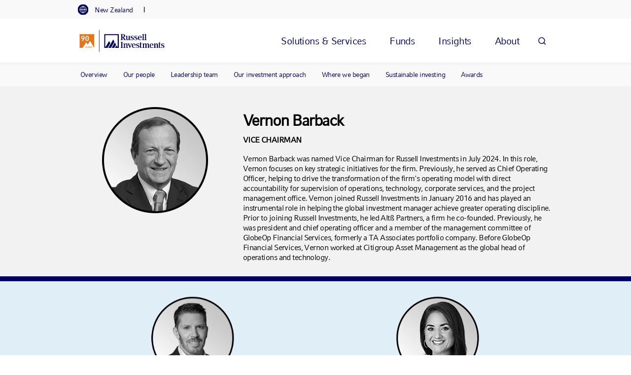

--- FILE ---
content_type: text/html; charset=utf-8
request_url: https://russellinvestments.com/nz/about-us/leadership-team/vernon-barback
body_size: 12472
content:
<!DOCTYPE html>

<html lang="en-NZ" data-dateformatpattern="dd/MM/yyyy">
<head>
    <meta charset="utf-8" />
    <meta name="viewport" content="width=device-width, initial-scale=1.0" />

<!-- be_ixf, sdk, gho-->
<meta name="be:sdk" content="dotnet_sdk_1.4.18" />
<meta name="be:timer" content="47ms" />
<meta name="be:orig_url" content="https://russellinvestments.com/nz/about-us/leadership-team/vernon-barback" />
<meta name="be:capsule_url" content="https://ixfd-api.bc0a.com/api/ixf/1.0.0/get_capsule/f00000000258607/778883422" />
<meta name="be:norm_url" content="https://russellinvestments.com/nz/about-us/leadership-team/vernon-barback" />
<meta name="be:api_dt" content="py_2025; pm_10; pd_29; ph_13; pmh_28; p_epoch:1761769735410" />
<meta name="be:mod_dt" content="py_2025; pm_10; pd_29; ph_13; pmh_28; p_epoch:1761769735410" />
<meta name="be:messages" content="0" />
<style>
.be-ix-link-block{clear:both;}
.be-ix-link-block .be-related-link-container{display:block;text-align: left;padding: 0 0 20px 20px;}
.be-ix-link-block .be-related-link-container .be-label{display: inline-block;color: #fff;font-family: CompatilFactLTW01-Bold,Arial,sans-serif;font-size: 14px;font-size: .9rem;font-weight: 400;padding-right:30px;}
.be-ix-link-block .be-related-link-container .be-list{list-style:none;margin:0;padding:0}
.be-ix-link-block .be-related-link-container .be-list .be-list-item{margin:0;padding:0}
.be-ix-link-block .be-related-link-container .be-list .be-list-item a{font-size: .8rem;line-height: 1.7;color: #418ec8;text-decoration: none;}
.be-ix-link-block .be-related-link-container .be-list .be-list-item a:hover{text-decoration: underline;}
.be-ix-link-block .be-related-link-container .be-list{display:inline-block;width:auto}
.be-ix-link-block .be-related-link-container .be-list .be-list-item{display:inline-block;margin-right:20px}
.be-ix-link-block .be-related-link-container .be-list .be-list-item:last-child{margin-right:0}
@media (max-width: 767px) {
.be-ix-link-block .be-related-link-container{text-align:left;padding: 0 0 20px 10px;}
.be-ix-link-block .be-related-link-container .be-label {width: 100%;padding-bottom: 10px;}
.be-ix-link-block .be-related-link-container .be-list {display: block;width: 100%;}
.be-ix-link-block .be-related-link-container .be-list .be-list-item {display: block;margin-right: 0;}
}
</style>


<script data-cfasync="false" id="marvel" data-customerid="f00000000258607" src="https://marvel-b2-cdn.bc0a.com/marvel.js"></script>

    <title>Vernon Barback | Russell Investments</title>
    <meta http-equiv="X-UA-Compatible" content="IE=edge" />
    

    

<!-- GTM Data Layer -->
<script>
        dataLayer = [{
            'user': {
        'isLoggedIn': 'false'
            },
                         'primaryAudience': 'financial professional, individual, institutional',
                         'contentCategory': 'about',
                         'contentFormat': 'article',
                         'topic': 'about corporate',
            'itemID':'f9d30767-019a-4a7b-b6dc-356fc95fef05',
             'country': 'NZ',

            'audienceType': 'all-audiences',
            'audienceId': ''
        }];
</script>

    <!-- Google Tag Manager -->
    <script>
        (function (w, d, s, l, i) {
            w[l] = w[l] || []; w[l].push({
                'gtm.start':
                    new Date().getTime(), event: 'gtm.js'
            }); var f = d.getElementsByTagName(s)[0],
                j = d.createElement(s), dl = l != 'dataLayer' ? '&l=' + l : ''; j.async = true; j.src =
                    '//www.googletagmanager.com/gtm.js?id=' + i + dl; f.parentNode.insertBefore(j, f);
        })(window, document, 'script', 'dataLayer', 'GTM-MSKC6G');
    </script>
    <!-- End Google Tag Manager -->
    <meta name="description" content="Vernon Barback was named Vice Chairman for Russell Investments in July 2024. In this role Vernon focuses on key strategic initiatives for the firm.">
    <meta name="keywords" content="">
    
    <link href="https://russellinvestments.com/nz/about-us/leadership-team/vernon-barback" rel="canonical"></link>
    
    <script type="text/javascript" src="https://fast.fonts.net/jsapi/b0549848-32a3-4c8e-a13e-810394960364.js"></script>
    <link rel="stylesheet" type="text/css" href="/CSS/russell-investments.min.css?v=6.5.51" />
    <link rel="shortcut icon" type="image/png" href="/Images/Global/Brand/favicon.ico" />
    <link rel="apple-touch-icon" sizes="57x57" href="/Images/Global/Brand/DeviceFavicons/apple-touch-icon-57x57.png">
    <link rel="apple-touch-icon" sizes="60x60" href="/Images/Global/Brand/DeviceFavicons/apple-touch-icon-60x60.png">
    <link rel="apple-touch-icon" sizes="72x72" href="/Images/Global/Brand/DeviceFavicons/apple-touch-icon-72x72.png">
    <link rel="apple-touch-icon" sizes="76x76" href="/Images/Global/Brand/DeviceFavicons/apple-touch-icon-76x76.png">
    <link rel="apple-touch-icon" sizes="114x114" href="/Images/Global/Brand/DeviceFavicons/apple-touch-icon-114x114.png">
    <link rel="apple-touch-icon" sizes="120x120" href="/Images/Global/Brand/DeviceFavicons/apple-touch-icon-120x120.png">
    <link rel="apple-touch-icon" sizes="144x144" href="/Images/Global/Brand/DeviceFavicons/apple-touch-icon-144x144.png">
    <link rel="apple-touch-icon" sizes="152x152" href="/Images/Global/Brand/DeviceFavicons/apple-touch-icon-152x152.png">
    <link rel="apple-touch-icon" sizes="180x180" href="/Images/Global/Brand/DeviceFavicons/apple-touch-icon-180x180.png">
    <link rel="icon" type="image/png" href="/Images/Global/Brand/DeviceFavicons/favicon-32x32.png" sizes="32x32">
    <link rel="icon" type="image/png" href="/Images/Global/Brand/DeviceFavicons/android-chrome-192x192.png" sizes="192x192">
    <link rel="icon" type="image/png" href="/Images/Global/Brand/DeviceFavicons/favicon-16x16.png" sizes="16x16">
    <link rel="manifest" href="/Images/Global/Brand/DeviceFavicons/manifest.json">
    <link rel="mask-icon" href="/Images/Global/Brand/DeviceFavicons/safari-pinned-tab.svg" color="#66aadd">
    <meta name="msapplication-TileColor" content="#000000">
    <meta name="msapplication-TileImage" content="/Images/Global/Brand/DeviceFavicons/mstile-144x144.png">
    <!--[if IE 9 ]>
        <link rel="stylesheet" type="text/css" href="/CSS/browser-specific/IE9.min.css"/>
    <![endif]-->
    <!--[if lte IE 8 ]>
        <link rel="stylesheet" type="text/css" href="/CSS/browser-specific/IE8.min.css"/>
        <script src="/Scripts/browser-specific/es5-shim.min.js"></script>
        <script src="/Scripts/browser-specific/html5shiv.min.js"></script>
    <![endif]-->
    
    
<!-- Regional code -->
<link rel="stylesheet" type="text/css" href="/-/media/Files/Global/CSS/AEMStyles" />


    
    <style type="text/css">
        .ng-cloak {
            display: none !important;
        }
    </style>
    
<meta name="VIcurrentDateTime" content="639045673621577800" />
<meta name="VirtualFolder" content="/" />
<script type="text/javascript" src="/layouts/system/VisitorIdentification.js"></script>

</head>
<body style='padding-top:0 !important;'>
    <!-- BEGIN NOINDEX if>
    <!-- Google Tag Manager (noscript) -->
    <noscript><iframe title="google tag manager" aria-hidden="true" src="//www.googletagmanager.com/ns.html?id=GTM-MSKC6G" height="0" width="0" style="display:none;visibility:hidden"></iframe></noscript>
    <!-- End Google Tag Manager (noscript) -->
    

    <style>
    #Navigation2021Root {
        background-color: #222;
    }
    @media (max-width: 767px) {
        #Navigation2021Root {
            height: 92px;
        }
    }
    @media (min-width: 768px) {
        #Navigation2021Root {
            height: 85px;
        }
    }
</style>
<header id="Navigation2021Root"
        data-cache-key="07e88029-48b3-4bf6-980a-39aed5b124e6|en-NZ||"
        data-welcome-message=""
        data-homepage-url="/nz"
        data-current-region="New Zealand"
        data-change-location-text="&lt;strong&gt;Change your location&lt;/strong&gt;:"
        data-change-audience-text="&lt;strong&gt;Change your audience type&lt;/strong&gt; if you would like to leave the site for [audience]:"
        data-language-versions=""
        data-context-language="en-NZ"
        data-coveo-view-models="{&quot;id&quot;:&quot;_B8F0CE8D-BF2F-4443-916D-55D0026BB33F&quot;,&quot;properties&quot;:{&quot;sc-filter-scope-node&quot;:&quot;{\&quot;advanced\&quot; : {\&quot;type\&quot; : \&quot;and\&quot; , \&quot;left\&quot; : {\&quot;type\&quot; : \&quot;or\&quot; , \&quot;left\&quot; : {\&quot;type\&quot; : \&quot;and\&quot; , \&quot;left\&quot; : {\&quot;type\&quot; : \&quot;and\&quot; , \&quot;left\&quot; : {\&quot;type\&quot; : \&quot;field\&quot; , \&quot;fieldName\&quot; : \&quot;_path\&quot; , \&quot;operator\&quot; : {\&quot;name\&quot; : \&quot;=\&quot; , \&quot;value\&quot; : 0},\&quot;fieldValueType\&quot; : {\&quot;name\&quot; : \&quot;string\&quot; , \&quot;value\&quot; : 3},\&quot;fieldValues\&quot; : [\&quot;9C7B562F5A994992B6019A401CB0C645\&quot;]},\&quot;right\&quot; : {\&quot;type\&quot; : \&quot;field\&quot; , \&quot;fieldName\&quot; : \&quot;_id\&quot; , \&quot;operator\&quot; : {\&quot;name\&quot; : \&quot;\\u003c\\u003e\&quot; , \&quot;value\&quot; : 2},\&quot;fieldValueType\&quot; : {\&quot;name\&quot; : \&quot;string\&quot; , \&quot;value\&quot; : 3},\&quot;fieldValues\&quot; : [\&quot;9C7B562F5A994992B6019A401CB0C645\&quot;]}},\&quot;right\&quot; : {\&quot;type\&quot; : \&quot;field\&quot; , \&quot;fieldName\&quot; : \&quot;Exclude from Search\&quot; , \&quot;operator\&quot; : {\&quot;name\&quot; : \&quot;\\u003c\\u003e\&quot; , \&quot;value\&quot; : 2},\&quot;fieldValueType\&quot; : {\&quot;name\&quot; : \&quot;number\&quot; , \&quot;value\&quot; : 2},\&quot;fieldValues\&quot; : [1]}},\&quot;right\&quot; : {\&quot;type\&quot; : \&quot;and\&quot; , \&quot;left\&quot; : {\&quot;type\&quot; : \&quot;field\&quot; , \&quot;fieldName\&quot; : \&quot;_path\&quot; , \&quot;operator\&quot; : {\&quot;name\&quot; : \&quot;=\&quot; , \&quot;value\&quot; : 0},\&quot;fieldValueType\&quot; : {\&quot;name\&quot; : \&quot;string\&quot; , \&quot;value\&quot; : 3},\&quot;fieldValues\&quot; : [\&quot;044B413CA68C457E94A493B20FBE6796\&quot;]},\&quot;right\&quot; : {\&quot;type\&quot; : \&quot;field\&quot; , \&quot;fieldName\&quot; : \&quot;_id\&quot; , \&quot;operator\&quot; : {\&quot;name\&quot; : \&quot;\\u003c\\u003e\&quot; , \&quot;value\&quot; : 2},\&quot;fieldValueType\&quot; : {\&quot;name\&quot; : \&quot;string\&quot; , \&quot;value\&quot; : 3},\&quot;fieldValues\&quot; : [\&quot;044B413CA68C457E94A493B20FBE6796\&quot;]}}},\&quot;right\&quot; : {\&quot;type\&quot; : \&quot;not\&quot; , \&quot;operand\&quot; : {\&quot;type\&quot; : \&quot;field\&quot; , \&quot;fieldName\&quot; : \&quot;_template\&quot; , \&quot;operator\&quot; : {\&quot;name\&quot; : \&quot;==\&quot; , \&quot;value\&quot; : 1},\&quot;fieldValueType\&quot; : {\&quot;name\&quot; : \&quot;string\&quot; , \&quot;value\&quot; : 3},\&quot;fieldValues\&quot; : [\&quot;ADB6CA4F03EF4F47B9AC9CE2BA53FF97\&quot; , \&quot;FE5DD82648C6436DB87A7C4210C7413B\&quot;]}}}}&quot;},&quot;searchPageUri&quot;:null,&quot;searchHub&quot;:null,&quot;subModelProperties&quot;:null,&quot;name&quot;:&quot;Query Filter&quot;}|{&quot;id&quot;:&quot;_185F67BF-1D73-4AEE-9564-FDE5B0EB24D9&quot;,&quot;properties&quot;:{&quot;enable-omnibox&quot;:&quot;true&quot;,&quot;prebind-maximum-age&quot;:&quot;currentMaximumAge&quot;,&quot;placeholder&quot;:&quot;Search&quot;,&quot;clear-filters-on-new-query&quot;:&quot;false&quot;},&quot;searchPageUri&quot;:&quot;/nz/search&quot;,&quot;searchHub&quot;:&quot;Search&quot;,&quot;subModelProperties&quot;:{&quot;prebind-maximum-age&quot;:&quot;currentMaximumAge&quot;},&quot;name&quot;:&quot;Coveo Searchbox&quot;}|{&quot;id&quot;:&quot;_57B2C90B-3BE4-441D-BA43-BB398F32AA98&quot;,&quot;properties&quot;:{&quot;search-interface-id&quot;:&quot;coveo570fa0bc&quot;},&quot;searchPageUri&quot;:null,&quot;searchHub&quot;:null,&quot;subModelProperties&quot;:null,&quot;name&quot;:&quot;External Components Section&quot;}"
        data-language-cookie-name=""
        data-header-style="AemStyle"
>
</header>
    
    

    <!-- END NOINDEX -->
    <main>
        <!-- BEGIN NOINDEX-->
        
    <nav id="SecondaryNavigation" aria-label="Secondary">
        <div class="layout-container">
            <ul id="SecondaryNavItems" style="padding-left: 5px; padding-right: 5px;">
                        <li class="landingPage">
                                    <a href="/nz/about-us">
Overview
                                    </a>

                        </li>
                        <li>
                                    <a href="/nz/about-us/our-people">
Our people
                                    </a>

                        </li>
                        <li>
                                    <a href="/nz/about-us/leadership-team">
Leadership team
                                    </a>

                        </li>
                        <li>
                                    <a href="/nz/about-us/our-investment-approach">
Our investment approach
                                    </a>

                        </li>
                        <li>
                                    <a href="/nz/about-us/where-we-began">
Where we began
                                    </a>

                        </li>
                        <li>
                                    <a href="/nz/about-us/sustainable-investing">
Sustainable investing
                                    </a>

                        </li>
                        <li>
                                    <a href="/nz/about-us/awards">
Awards
                                    </a>

                        </li>
            </ul>
            <span id="SecondaryNavArrowLeft" class="ri-icon icon-back-no-circle"></span>
            <span id="SecondaryNavArrowRight" class="ri-icon icon-next-no-circle"></span>
        </div>
    </nav>

        


        
        <!-- END NOINDEX -->
        <div class="layout-container article-only">
	<article>
		<style>
#ColorBoxesRoot_3ef5028a-8845-444f-b65c-bbff153eff43 {
  background-color: #f2f2f2;
}
#ColorBoxRow_f933a289-7286-47ca-a372-6a0b7e7d673f {
  background-color: transparent;
}
#ColorBox_679fcb8c-49ac-4394-b836-378bbcb83ea4 {
  background-color: transparent;
}
#ColorBox_b67122db-f474-47f3-bdee-b43dfe45303c {
  background-color: transparent;
}
#ColorBoxRow_c947d0e4-42c7-41e1-9492-435e2a517a87 {
  background-color: #000060;
}
#ColorBox_b34029ce-6d40-466e-9148-e5a3a3c17d44 {
  background-color: transparent;
}
@media (max-width: 768px) {
  #ColorBoxesRoot_3ef5028a-8845-444f-b65c-bbff153eff43 {
    background-color: #f2f2f2;
  }
  #ColorBoxRow_f933a289-7286-47ca-a372-6a0b7e7d673f {
    background-color: transparent;
  }
  #ColorBox_679fcb8c-49ac-4394-b836-378bbcb83ea4 {
    background-color: transparent;
  }
  #ColorBox_b67122db-f474-47f3-bdee-b43dfe45303c {
    background-color: transparent;
  }
  #ColorBoxRow_c947d0e4-42c7-41e1-9492-435e2a517a87 {
    background-color: #000060;
  }
  #ColorBox_b34029ce-6d40-466e-9148-e5a3a3c17d44 {
    background-color: transparent;
  }
}

</style>
    <div id="ColorBoxesRoot_3ef5028a-8845-444f-b65c-bbff153eff43"
         style="margin-top: 0">

                <div id="ColorBoxRow_f933a289-7286-47ca-a372-6a0b7e7d673f"
                     class="ri-component full-width"
                     style="margin-top: 0; margin-bottom: 0; overflow-x: hidden"
                     data-desktop-vertical-spacing="0"
                     data-mobile-vertical-spacing="10">
                    <div class="layout-container">
                        <div class="color-boxes-container">
                                        <div id="ColorBox_679fcb8c-49ac-4394-b836-378bbcb83ea4"
                                             class="color-box ga-color-box-1-of-2 notchless fade-in"
                                             style="flex: 0 1 33.33334%; padding: 40px 0px 30px 0px; margin-right: 10px; margin-left: 10px; transition-duration: .750s; transition-delay: 0s;"
                                             data-mobile-space-between="0"
                                             data-mobile-stacking-order="0"
                                             data-horizontal-spacing="20">
                                            <div>
                                                <p style="text-align: center;"><img src="/-/media/images/global/headshots/a-g/barback-vernon.png?h=220&amp;w=225&amp;hash=92EE9F4A5088B0048732BB7AEA82DBC6" style="height:220px; width:225px;" alt="Vernon Barback" /></p>
                                            </div>
                                        </div>
                                        <div id="ColorBox_b67122db-f474-47f3-bdee-b43dfe45303c"
                                             class="color-box ga-color-box-2-of-2 notchless fade-in"
                                             style="flex: 0 1 66.66667%; padding: 50px 10px 10px 0px; margin-right: 10px; margin-left: 10px; transition-duration: .750s; transition-delay: 0s;"
                                             data-mobile-space-between="0"
                                             data-mobile-stacking-order="0"
                                             data-horizontal-spacing="20">
                                            <div>
                                                <h1 class="beta" style="font-weight: bold;">Vernon Barback</h1>
<p style="font-weight: bold;">VICE CHAIRMAN</p>
<p>Vernon Barback was named Vice Chairman for Russell Investments in July 2024. In this role, Vernon focuses on key strategic initiatives for the firm. Previously, he served as Chief Operating Officer, helping to drive the transformation of the firm's operating model with direct accountability for supervision of operations, technology, corporate services, and the project management office. Vernon joined Russell Investments in January 2016 and has played an instrumental role in helping the global investment manager achieve greater operating discipline. Prior to joining Russell Investments, he led Altß Partners, a firm he co-founded. Previously, he was president and chief operating officer and a member of the management committee of GlobeOp Financial Services, formerly a TA Associates portfolio company. Before GlobeOp Financial Services, Vernon worked at Citigroup Asset Management as the global head of operations and technology.</p>
                                            </div>
                                        </div>
                        </div>
                    </div>
                </div>
                <div id="ColorBoxRow_c947d0e4-42c7-41e1-9492-435e2a517a87"
                     class="ri-component full-width has-single-child"
                     style="margin-top: 0; margin-bottom: 0; overflow-x: hidden"
                     data-desktop-vertical-spacing="0"
                     data-mobile-vertical-spacing="0">
                    <div class="layout-container">
                        <div class="color-boxes-container">
                                        <div id="ColorBox_b34029ce-6d40-466e-9148-e5a3a3c17d44"
                                             class="color-box ga-color-box-1-of-1 only-child notchless fade-in"
                                             style="flex: 0 1 100%; padding: 10px 0px 0px 0px; margin-right: 10px; margin-left: 10px; transition-duration: .750s; transition-delay: 0s;"
                                             data-mobile-space-between="0"
                                             data-mobile-stacking-order="0"
                                             data-horizontal-spacing="20">
                                            <div>
                                                
                                            </div>
                                        </div>
                        </div>
                    </div>
                </div>
    </div>
<style>
#ColorBoxesRoot_9cd41107-6b6e-47ee-bb60-1d8519db0701 {
  background-color: #E0EEF7;
}
#ColorBoxRow_54cf9884-e662-4210-9cc3-ca1cd3ae929a {
  background-color: transparent;
}
#ColorBox_e00362fd-9715-4a54-885c-b58087e3e356 {
  background-color: transparent;
}
#ColorBox_6662e5ee-3050-4ddf-95c8-1b31b86dcff7 {
  background-color: transparent;
}
#ColorBoxRow_11cd5b40-0255-45f6-b608-ab1cc43747c2 {
  background-color: transparent;
}
#ColorBox_bdd32896-a141-44f1-9683-cfdc7788f816 {
  background-color: transparent;
}
#ColorBox_75064d9f-c38d-4398-a3e8-7286d95d85ad {
  background-color: transparent;
}
#ColorBox_b6c694e7-f590-48a6-9a87-95e59a4f73db {
  background-color: transparent;
}
#ColorBoxRow_66847387-64e2-49f8-86f9-e54a63786124 {
  background-color: transparent;
}
#ColorBox_1e630398-f2ac-48b1-9bb9-642e436b7e69 {
  background-color: transparent;
}
#ColorBox_8cfb4468-2c38-4d6c-a8d3-2ffa2ba4494b {
  background-color: transparent;
}
#ColorBox_f7013b29-fe28-4c2c-9869-5e21db1243cb {
  background-color: transparent;
}
#ColorBoxRow_f7de6af2-0353-4504-a3c3-82b533259074 {
  background-color: transparent;
}
#ColorBox_a759119f-bbc5-4324-affb-c86352985363 {
  background-color: transparent;
}
#ColorBox_c7724495-2809-45bd-84e5-1ce5f8b35d49 {
  background-color: transparent;
}
#ColorBox_94b17103-28b6-4b0a-9ffa-5257fb35f97c {
  background-color: transparent;
}
#ColorBoxRow_c14f5793-4b7e-4416-9ace-fc19fb287b11 {
  background-color: transparent;
}
#ColorBox_0501b923-5430-454e-a5da-f940e4c8d81b {
  background-color: transparent;
}
#ColorBox_24441d9f-6972-45da-8503-555d6cac8a96 {
  background-color: #000000;
}
#ColorBox_4e011fab-1826-492c-856d-43772c9f353a {
  background-color: #000000;
}
#ColorBoxRow_2b9f1c5a-206d-4c55-87a9-c539799e79f5 {
  background-color: transparent;
}
#ColorBox_4882c35d-c8cc-4bc4-bd89-6501c851593e {
  background-color: transparent;
}
@media (max-width: 768px) {
  #ColorBoxesRoot_9cd41107-6b6e-47ee-bb60-1d8519db0701 {
    background-color: #E0EEF7;
  }
  #ColorBoxRow_54cf9884-e662-4210-9cc3-ca1cd3ae929a {
    background-color: transparent;
  }
  #ColorBox_e00362fd-9715-4a54-885c-b58087e3e356 {
    background-color: transparent;
  }
  #ColorBox_6662e5ee-3050-4ddf-95c8-1b31b86dcff7 {
    background-color: transparent;
  }
  #ColorBoxRow_11cd5b40-0255-45f6-b608-ab1cc43747c2 {
    background-color: transparent;
  }
  #ColorBox_bdd32896-a141-44f1-9683-cfdc7788f816 {
    background-color: transparent;
  }
  #ColorBox_75064d9f-c38d-4398-a3e8-7286d95d85ad {
    background-color: transparent;
  }
  #ColorBox_b6c694e7-f590-48a6-9a87-95e59a4f73db {
    background-color: transparent;
  }
  #ColorBoxRow_66847387-64e2-49f8-86f9-e54a63786124 {
    background-color: transparent;
  }
  #ColorBox_1e630398-f2ac-48b1-9bb9-642e436b7e69 {
    background-color: transparent;
  }
  #ColorBox_8cfb4468-2c38-4d6c-a8d3-2ffa2ba4494b {
    background-color: transparent;
  }
  #ColorBox_f7013b29-fe28-4c2c-9869-5e21db1243cb {
    background-color: transparent;
  }
  #ColorBoxRow_f7de6af2-0353-4504-a3c3-82b533259074 {
    background-color: transparent;
  }
  #ColorBox_a759119f-bbc5-4324-affb-c86352985363 {
    background-color: transparent;
  }
  #ColorBox_c7724495-2809-45bd-84e5-1ce5f8b35d49 {
    background-color: transparent;
  }
  #ColorBox_94b17103-28b6-4b0a-9ffa-5257fb35f97c {
    background-color: transparent;
  }
  #ColorBoxRow_c14f5793-4b7e-4416-9ace-fc19fb287b11 {
    background-color: transparent;
  }
  #ColorBox_0501b923-5430-454e-a5da-f940e4c8d81b {
    background-color: transparent;
  }
  #ColorBox_24441d9f-6972-45da-8503-555d6cac8a96 {
    background-color: #000000;
  }
  #ColorBox_4e011fab-1826-492c-856d-43772c9f353a {
    background-color: #000000;
  }
  #ColorBoxRow_2b9f1c5a-206d-4c55-87a9-c539799e79f5 {
    background-color: transparent;
  }
  #ColorBox_4882c35d-c8cc-4bc4-bd89-6501c851593e {
    background-color: transparent;
  }
}

</style>
    <div id="ColorBoxesRoot_9cd41107-6b6e-47ee-bb60-1d8519db0701"
         style="margin-top: 0">

                <div id="ColorBoxRow_54cf9884-e662-4210-9cc3-ca1cd3ae929a"
                     class="ri-component full-width"
                     style="margin-top: 0; margin-bottom: 0; overflow-x: hidden"
                     data-desktop-vertical-spacing="0"
                     data-mobile-vertical-spacing="0">
                    <div class="layout-container">
                        <div class="color-boxes-container">
                                        <div id="ColorBox_e00362fd-9715-4a54-885c-b58087e3e356"
                                             class="color-box ga-color-box-1-of-2 notchless fade-in"
                                             style="flex: 0 1 50%; padding: 30px 5px 10px 5px; margin-right: 10px; margin-left: 10px; transition-duration: .750s; transition-delay: 0s;"
                                             data-mobile-space-between="0"
                                             data-mobile-stacking-order="0"
                                             data-horizontal-spacing="20">
                                            <div>
                                                <p style="text-align: center;"><img alt="Zach Buchwald, Chairman &amp; Chief Executive Officer" src="/-/media/images/global/headshots/a-g/buchwald-zach.png" style="width:175px;" /></p>
<p class="gamma" style="text-align: center; font-weight: bold;">Zach Buchwald</p>
<p class="centi" style="margin-top: -10px; text-align: center;text-transform:uppercase;">Chairman &amp; Chief Executive Officer</p>
<span style="text-align: center; display: block;">

<div class="btn-outline-blue-onLight center"><a href="/nz/about-us/leadership-team/zach-buchwald">About Zach</a></div></span>
                                            </div>
                                        </div>
                                        <div id="ColorBox_6662e5ee-3050-4ddf-95c8-1b31b86dcff7"
                                             class="color-box ga-color-box-2-of-2 notchless fade-in"
                                             style="flex: 0 1 50%; padding: 30px 5px 10px 5px; margin-right: 10px; margin-left: 10px; transition-duration: .750s; transition-delay: 0s;"
                                             data-mobile-space-between="0"
                                             data-mobile-stacking-order="0"
                                             data-horizontal-spacing="20">
                                            <div>
                                                <p style="text-align: center;"><img src="/-/media/images/global/headshots/a-g/el-hillow-kate.png?w=175&amp;hash=AA3A2EF7D7BF704CE850BA1B9EED7F91" style="width:175px;" alt="Kate El-Hillow, Global Chief Investment Officer" /></p>
<p class="gamma" style="text-align: center; font-weight: bold;">Kate El-Hillow</p>
<p class="centi" style="margin-top: -10px; text-align: center;">PRESIDENT &amp; CHIEF INVESTMENT OFFICER</p>
<span style="text-align: center; display: block;">
<div class="btn-outline-blue-onLight center"><a href="/nz/about-us/leadership-team/kate-el-hillow">About Kate</a></div></span>
                                            </div>
                                        </div>
                        </div>
                    </div>
                </div>
                <div id="ColorBoxRow_11cd5b40-0255-45f6-b608-ab1cc43747c2"
                     class="ri-component full-width"
                     style="margin-top: 0; margin-bottom: 0; overflow-x: hidden"
                     data-desktop-vertical-spacing="0"
                     data-mobile-vertical-spacing="0">
                    <div class="layout-container">
                        <div class="color-boxes-container">
                                        <div id="ColorBox_bdd32896-a141-44f1-9683-cfdc7788f816"
                                             class="color-box ga-color-box-1-of-3 notchless fade-in"
                                             style="flex: 0 1 33.33334%; padding: 30px 5px 10px 5px; margin-right: 10px; margin-left: 10px; transition-duration: .750s; transition-delay: 0s;"
                                             data-mobile-space-between="0"
                                             data-mobile-stacking-order="0"
                                             data-horizontal-spacing="20">
                                            <div>
                                                <p style="text-align: center;"><img src="/-/media/images/global/headshots/a-g/barback-vernon.png?w=175&amp;hash=0712C61ECFDDA868BBD441A77E6DB682" style="width:175px;" alt="Vernon Barback" /></p>
<p class="gamma" style="text-align: center; font-weight: bold;">Vernon Barback</p>
<p class="centi" style="margin-top: -10px; text-align: center;">VICE CHAIRMAN</p>
<span style="text-align: center; display: block;">
<div class="btn-outline-blue-onLight center">
<a href="/nz/about-us/leadership-team/vernon-barback">About Vernon</a></div></span>
                                            </div>
                                        </div>
                                        <div id="ColorBox_75064d9f-c38d-4398-a3e8-7286d95d85ad"
                                             class="color-box ga-color-box-2-of-3 notchless fade-in"
                                             style="flex: 0 1 33.33334%; padding: 30px 5px 10px 5px; margin-right: 10px; margin-left: 10px; transition-duration: .750s; transition-delay: 0s;"
                                             data-mobile-space-between="0"
                                             data-mobile-stacking-order="0"
                                             data-horizontal-spacing="20">
                                            <div>
                                                <p style="text-align: center;"><img alt="Scott Bowen" style="width:175px;" src="/-/media/images/global/headshots/a-g/bowen-scott.png?w=175&amp;hash=D850C87C8CD9E8046551730DC8F42FA2" /></p>
<p class="gamma" style="text-align: center; font-weight: bold;">Scott Bowen</p>
<p class="centi" style="margin-top: -10px; text-align: center;">CHIEF FINANCIAL OFFICER</p>
<span style="text-align: center; display: block;">
<div class="btn-outline-blue-onLight center">
<a href="/nz/about-us/leadership-team/scott-bowen">About Scott</a>
</div></span>
                                            </div>
                                        </div>
                                        <div id="ColorBox_b6c694e7-f590-48a6-9a87-95e59a4f73db"
                                             class="color-box ga-color-box-3-of-3 notchless fade-in"
                                             style="flex: 0 1 33.33334%; padding: 30px 5px 10px 5px; margin-right: 10px; margin-left: 10px; transition-duration: .750s; transition-delay: 0s;"
                                             data-mobile-space-between="0"
                                             data-mobile-stacking-order="0"
                                             data-horizontal-spacing="20">
                                            <div>
                                                <p style="text-align: center;"><img src="/-/media/images/global/headshots/a-g/cox-philip.png?w=175&amp;hash=C026C745224A1D8B28B90DCB69D5C54D" style="width:175px;" alt="Philip Cox" /></p>
<p class="gamma" style="text-align: center; font-weight: bold;">Philip Cox</p>
<p class="centi" style="margin-top: -10px; text-align: center;">CHIEF OPERATING OFFICER</p>
<span style="text-align: center; display: block;">
<div class="btn-outline-blue-onLight center">
<a href="/nz/about-us/leadership-team/philip-cox">About Philip</a></div></span>
                                            </div>
                                        </div>
                        </div>
                    </div>
                </div>
                <div id="ColorBoxRow_66847387-64e2-49f8-86f9-e54a63786124"
                     class="ri-component full-width"
                     style="margin-top: 0; margin-bottom: 0; overflow-x: hidden"
                     data-desktop-vertical-spacing="0"
                     data-mobile-vertical-spacing="0">
                    <div class="layout-container">
                        <div class="color-boxes-container">
                                        <div id="ColorBox_1e630398-f2ac-48b1-9bb9-642e436b7e69"
                                             class="color-box ga-color-box-1-of-3 notchless fade-in"
                                             style="flex: 0 1 33.33334%; padding: 30px 5px 10px 5px; margin-right: 10px; margin-left: 10px; transition-duration: .750s; transition-delay: 0s;"
                                             data-mobile-space-between="0"
                                             data-mobile-stacking-order="0"
                                             data-horizontal-spacing="20">
                                            <div>
                                                <p style="text-align: center;"><img src="/-/media/images/global/headshots/a-g/edgar-jason.png?w=175&amp;hash=AF3B43C75123B0EB1AC29ACF8F80E0FD" style="width:175px;" alt="Jason Edgar" /></p>
<p class="gamma" style="text-align: center; font-weight: bold;">Jason Edgar</p>
<p class="centi" style="margin-top: -10px; text-align: center;">HEAD OF ASIA PACIFIC (APAC)</p>
<span style="text-align: center; display: block;">
<div class="btn-outline-blue-onLight center">
<a href="/nz/about-us/leadership-team/jason-edgar">About Jason</a></div></span>
                                            </div>
                                        </div>
                                        <div id="ColorBox_8cfb4468-2c38-4d6c-a8d3-2ffa2ba4494b"
                                             class="color-box ga-color-box-2-of-3 notchless fade-in"
                                             style="flex: 0 1 33.33334%; padding: 30px 5px 10px 5px; margin-right: 10px; margin-left: 10px; transition-duration: .750s; transition-delay: 0s;"
                                             data-mobile-space-between="0"
                                             data-mobile-stacking-order="0"
                                             data-horizontal-spacing="20">
                                            <div>
                                                <p style="text-align: center;"><img alt="Lindy Freeman" style="width:175px;" src="/-/media/images/global/headshots/a-g/freeman-lindy.webp?w=175&amp;hash=292D4C696588929BDC7DE22CAB6159A2" /></p>
<p class="gamma" style="text-align: center; font-weight: bold;">Lindy Freeman</p>
<p class="centi" style="margin-top: -10px; text-align: center;">GLOBAL HEAD OF INSTITUTIONAL</p>
<span style="text-align: center; display: block;">
<div class="btn-outline-blue-onLight center">
<a href="/nz/about-us/leadership-team/lindy-freeman">About Lindy</a></div></span>
                                            </div>
                                        </div>
                                        <div id="ColorBox_f7013b29-fe28-4c2c-9869-5e21db1243cb"
                                             class="color-box ga-color-box-3-of-3 notchless fade-in"
                                             style="flex: 0 1 33.33334%; padding: 30px 5px 10px 5px; margin-right: 10px; margin-left: 10px; transition-duration: .750s; transition-delay: 0s;"
                                             data-mobile-space-between="0"
                                             data-mobile-stacking-order="0"
                                             data-horizontal-spacing="20">
                                            <div>
                                                <p style="text-align: center;"><img src="/-/media/images/global/headshots/a-g/ganong-kristin.png?w=175&amp;hash=4A1AC38B65D736F19508A8E7CF93BFAD" style="width:175px;" alt="Kristin Ganong" /></p>
<p class="gamma" style="text-align: center; font-weight: bold;">Kristin Ganong</p>
<p class="centi" style="margin-top: -10px; text-align: center;">CHIEF MARKETING OFFICER</p>
<span style="text-align: center; display: block;">
<div class="btn-outline-blue-onLight center">
<a href="/nz/about-us/leadership-team/kristin-ganong">About Kristin</a></div></span>
                                            </div>
                                        </div>
                        </div>
                    </div>
                </div>
                <div id="ColorBoxRow_f7de6af2-0353-4504-a3c3-82b533259074"
                     class="ri-component full-width"
                     style="margin-top: 0; margin-bottom: 0; overflow-x: hidden"
                     data-desktop-vertical-spacing="0"
                     data-mobile-vertical-spacing="0">
                    <div class="layout-container">
                        <div class="color-boxes-container">
                                        <div id="ColorBox_a759119f-bbc5-4324-affb-c86352985363"
                                             class="color-box ga-color-box-1-of-3 notchless fade-in"
                                             style="flex: 0 1 33.33334%; padding: 30px 5px 10px 5px; margin-right: 10px; margin-left: 10px; transition-duration: .750s; transition-delay: 0s;"
                                             data-mobile-space-between="0"
                                             data-mobile-stacking-order="0"
                                             data-horizontal-spacing="20">
                                            <div>
                                                <p style="text-align: center;"><img src="/-/media/images/global/headshots/h-q/jung-brad.png?w=175&amp;hash=0D4896940B784E6BB94A186FD8812116" style="width:175px;" alt="Brad Jung" /></p>
<p class="gamma" style="text-align: center; font-weight: bold;">Brad Jung</p>
<p class="centi" style="margin-top: -10px; text-align: center;">HEAD OF NORTH AMERICA ADVISOR &amp; INTERMEDIARY SOLUTIONS</p>
<span style="text-align: center; display: block;">
<div class="btn-outline-blue-onLight center">
<a href="/nz/about-us/leadership-team/brad-jung">About Brad</a></div></span>
                                            </div>
                                        </div>
                                        <div id="ColorBox_c7724495-2809-45bd-84e5-1ce5f8b35d49"
                                             class="color-box ga-color-box-2-of-3 notchless fade-in"
                                             style="flex: 0 1 33.33334%; padding: 30px 5px 10px 5px; margin-right: 10px; margin-left: 10px; transition-duration: .750s; transition-delay: 0s;"
                                             data-mobile-space-between="0"
                                             data-mobile-stacking-order="0"
                                             data-horizontal-spacing="20">
                                            <div>
                                                <p style="text-align: center;"><img src="/-/media/images/global/headshots/h-q/leggate-jim.png?w=175&amp;hash=BD094BE4AF7D74A8D4383A8E790C7B81" style="width:175px;" alt="Jim Leggate" /></p>
<p class="gamma" style="text-align: center; font-weight: bold;">Jim Leggate</p>
<p class="centi" style="margin-top: -10px; text-align: center;">HEAD OF EUROPE, MIDDLE EAST &amp; AFRICA (EMEA)</p>
<span style="text-align: center; display: block;">
<div class="btn-outline-blue-onLight center">
<a href="/nz/about-us/leadership-team/jim-leggate">About Jim</a></div></span>
                                            </div>
                                        </div>
                                        <div id="ColorBox_94b17103-28b6-4b0a-9ffa-5257fb35f97c"
                                             class="color-box ga-color-box-3-of-3 notchless fade-in"
                                             style="flex: 0 1 33.33334%; padding: 30px 5px 10px 5px; margin-right: 10px; margin-left: 10px; transition-duration: .750s; transition-delay: 0s;"
                                             data-mobile-space-between="0"
                                             data-mobile-stacking-order="0"
                                             data-horizontal-spacing="20">
                                            <div>
                                                <p style="text-align: center;"><img src="/-/media/images/global/headshots/h-q/proctor-jenny.png?w=175&amp;hash=CFC25F9CCD160BEE54C24582229421BD" style="width:175px;" alt="Jenny Proctor" /></p>
<p class="gamma" style="text-align: center; font-weight: bold;">Jenny Proctor</p>
<p class="centi" style="margin-top: -10px; text-align: center;">CHIEF HUMAN RESOURCES OFFICER</p>
<span style="text-align: center; display: block;">
<div class="btn-outline-blue-onLight center">
<a href="/nz/about-us/leadership-team/jenny-proctor">About Jenny</a></div></span>
                                            </div>
                                        </div>
                        </div>
                    </div>
                </div>
                <div id="ColorBoxRow_c14f5793-4b7e-4416-9ace-fc19fb287b11"
                     class="ri-component full-width"
                     style="margin-top: 0; margin-bottom: 0; overflow-x: hidden"
                     data-desktop-vertical-spacing="0"
                     data-mobile-vertical-spacing="0">
                    <div class="layout-container">
                        <div class="color-boxes-container">
                                        <div id="ColorBox_0501b923-5430-454e-a5da-f940e4c8d81b"
                                             class="color-box ga-color-box-1-of-3 notchless fade-in"
                                             style="flex: 0 1 33.33334%; padding: 30px 5px 10px 5px; margin-right: 10px; margin-left: 10px; transition-duration: .750s; transition-delay: 0s;"
                                             data-mobile-space-between="0"
                                             data-mobile-stacking-order="0"
                                             data-horizontal-spacing="20">
                                            <div>
                                                <p style="text-align: center;"><img src="/-/media/images/global/headshots/r-z/surloff-howard.png?w=175&amp;hash=8DB04DD5A31C4F23A88C5C18213EFA72" style="width:175px;" alt="Howard Surloff" /></p>
<p class="gamma" style="text-align: center; font-weight: bold;">Howard Surloff</p>
<p class="centi" style="margin-top: -10px; text-align: center;">CHIEF LEGAL OFFICER</p>
<span style="text-align: center; display: block;">
<div class="btn-outline-blue-onLight center">
<a href="/nz/about-us/leadership-team/howard-surloff">About Howard</a></div></span>
                                            </div>
                                        </div>
                                        <div class="empty-color-box ga-color-box-2-of-3"
                                             style="flex: 0 1 33.33334%; margin-right: 10px; margin-left: 10px;"
                                             data-horizontal-spacing="20"></div>
                                        <div class="empty-color-box ga-color-box-3-of-3"
                                             style="flex: 0 1 33.33334%; margin-right: 10px; margin-left: 10px;"
                                             data-horizontal-spacing="20"></div>
                        </div>
                    </div>
                </div>
                <div id="ColorBoxRow_2b9f1c5a-206d-4c55-87a9-c539799e79f5"
                     class="ri-component full-width has-single-child"
                     style="margin-top: 0; margin-bottom: 0; overflow-x: hidden"
                     data-desktop-vertical-spacing="0"
                     data-mobile-vertical-spacing="0">
                    <div class="layout-container">
                        <div class="color-boxes-container">
                                        <div id="ColorBox_4882c35d-c8cc-4bc4-bd89-6501c851593e"
                                             class="color-box ga-color-box-1-of-1 only-child notchless fade-in"
                                             style="flex: 0 1 100%; padding: 30px 30px 30px 30px; margin-right: 10px; margin-left: 10px; transition-duration: .750s; transition-delay: 0s;"
                                             data-mobile-space-between="0"
                                             data-mobile-stacking-order="0"
                                             data-horizontal-spacing="20">
                                            <div>
                                                
                                            </div>
                                        </div>
                        </div>
                    </div>
                </div>
    </div>

	</article>
</div>
    </main>
    <!-- BEGIN NOINDEX -->
    <footer>
        <div class="be-ix-link-block" data-ri-comment="BrightEdge AutoPilot tagging (SEO)">
<div class="be-related-link-container layout-container"><div class="be-label">ALSO OF INTEREST</div><ul class="be-list"><li class="be-list-item"><a class="be-related-link" href="https://russellinvestments.com/nz/blog/never-waste-a-crisis">Six lessons from a former global chief...</a></li><li class="be-list-item"><a class="be-related-link" href="https://russellinvestments.com/nz/about-us/leadership-team/scott-bowen">Scott Bowen</a></li><li class="be-list-item"><a class="be-related-link" href="https://russellinvestments.com/nz/insights/research-and-thought-leadership/esg-survey_old">2023 ESG Manager Survey</a></li></ul></div>

<!-- be_ixf, bodystr, body_1 -->

        </div>
            <div id="FooterNavigation" class="layout-container">
        <div class="row nav">
            <div class="col-md-4">
                
                <div id="footerLogo">
                    <img src="/Images/Global/Navigation2021/russell-investments.svg" alt="Russell Investments" />
                </div>

                
                <div role="heading" aria-level="3" class="footer-navigation-section-heading">Auckland office</div>
                <p>Level 36, ANZ Centre<br>
23-29 Albert Street<br>
Auckland, 1010
<img alt="Invest without boundaries" style="height:auto; width:100px; margin-top: 20px;" src="/-/media/Images/Global/Brand/IWB_white_DoubleLine.svg" /></p>

                
                <div role="heading" aria-level="3" class="footer-navigation-section-heading">Contact Us</div>
                <div>
                    <a href="tel:09-357-6633" class="social-icon">
                        <img src="/Images/Global/Navigation2021/call.svg" alt="" />
                    </a>

                    <a href="mailto:" class="social-icon">
                        <img src="/Images/Global/Navigation2021/mail.svg" alt="" />
                    </a>

                    <a href="https://www.linkedin.com/company/russell-investments/" class="social-icon" target="_blank">
                        <img src="/Images/Global/Navigation2021/linkedin.svg" alt="" />
                    </a>

                    <a href="https://www.youtube.com/russellinvestments" class="social-icon" target="_blank">
                        <img src="/Images/Global/Navigation2021/youtube.svg" alt="" />
                    </a>

                </div>
            </div>


                    <div class="col-md-2">
                            <div role="heading" aria-level="3" class="footer-navigation-section-heading">Contact us</div>
                                    <p><a class="" href="tel:09-357-6633" style="font-size: .75rem; line-height: 1.7; ">09-357-6633</a></p>
                    </div>
                    <div class="col-md-2">
                            <div role="heading" aria-level="3" class="footer-navigation-section-heading">Solutions</div>
                                    <ul>
                                            <li>
                                                <a class="" href="/nz/funds-and-strategies">Funds</a>
                                            </li>
                                            <li>
                                                <a class="" href="/nz/solutions-and-services/solutions/outsourced-cio-ocio">Outsourced CIO </a>
                                            </li>
                                            <li>
                                                <a class="" href="/nz/solutions-and-services/solutions/investment-consulting">Investment Consulting</a>
                                            </li>
                                            <li>
                                                <a class="" href="/nz/solutions-and-services/solutions/sustainable-investing">Sustainable Investing</a>
                                            </li>
                                    </ul>
                    </div>
                    <div class="col-md-2">
                            <div role="heading" aria-level="3" class="footer-navigation-section-heading">Customised Portfolio Solutions</div>
                                    <ul>
                                            <li>
                                                <a class="" href="/nz/solutions-and-services/customised-portfolio-solutions">Overview</a>
                                            </li>
                                            <li>
                                                <a class="" href="/nz/solutions-and-services/customised-portfolio-solutions/currency-management">Currency management</a>
                                            </li>
                                            <li>
                                                <a class="" href="/nz/solutions-and-services/customised-portfolio-solutions/overlay-services">Overlay Services</a>
                                            </li>
                                            <li>
                                                <a class="" href="/nz/solutions-and-services/customised-portfolio-solutions/trading-and-execution">Trading &amp; Execution</a>
                                            </li>
                                            <li>
                                                <a class="" href="/nz/solutions-and-services/customised-portfolio-solutions/transition-management">Transition Management</a>
                                            </li>
                                    </ul>
                    </div>
                    <div class="col-md-2">
                            <div role="heading" aria-level="3" class="footer-navigation-section-heading">About us</div>
                                    <ul>
                                            <li>
                                                <a class="" href="/nz/about-us">Overview</a>
                                            </li>
                                            <li>
                                                <a class="" href="/nz/about-us/our-investment-approach">Our investment approach</a>
                                            </li>
                                            <li>
                                                <a class="" href="/nz/about-us/where-we-began">Company history</a>
                                            </li>
                                            <li>
                                                <a class="" href="/nz/about-us/leadership-team">Leadership team</a>
                                            </li>
                                            <li>
                                                <a class="" href="/nz/about-us/our-people">Local team</a>
                                            </li>
                                            <li>
                                                <a class="" href="/nz/about-us/awards" target="Custom">Awards</a>
                                            </li>
                                            <li>
                                                <a class="" href="/nz/about-us/press">Newsroom</a>
                                            </li>
                                    </ul>
                    </div>

        </div>
    </div>

    <div class="layout-container blue-bg-footer-container">
        <div class="row footnote">
            
                
                    <div class="col-sm-5">
                        <p class="copyright">© Russell Investments Group, LLC. 1995-2025. All rights reserved.</p>
                    </div>
                    <div class="col-sm-7">
                        <ul>
                                <li><a class="" href="/nz/legal">Legal</a></li>
                                <li><a class="" href="/nz/legal/terms-of-use">Terms of use</a></li>
                                <li><a class="" href="/nz/legal/new-zealand-privacy-policy">Privacy</a></li>
                        </ul>
                    </div>
                

            
        </div>
    </div>
    <hr class="blue-divider"/>
    <div class="white-bg-disclosure-container">
        <div class="layout-container ">
            <div class="row footnote">
                <div class="col-sm-12">
                    

                    <div id="DIV_Disclosures_5ef3a29c-ba5b-46e2-9566-afe2578fd546" class="disclosures multiViewCollapsible">
                        <div id="Body">
                                                            <p><span class="GMOShowNone">Russell Investments' ownership is composed of a majority stake held by funds managed by TA Associates Management, L.P., with a significant minority stake held by funds managed by Reverence Capital Partners, L.P. Certain of Russell Investments' employees and Hamilton Lane Advisors, LLC also hold minority, non-controlling, ownership stakes.</span></p>
                                                    </div>
                    </div>
                </div>
            </div>
        </div>

    </div>

        <script>
            // Move BrightEdge to just below the FooterNavigation
            let be = document.querySelectorAll('.be-ix-link-block');
            let footerNav = document.getElementById('FooterNavigation');
            if (footerNav !== null && be !== null && be.length === 1) {
                if (footerNav.nextSibling)
                    footerNav.parentElement.insertBefore(be[0], footerNav.nextSibling);
                else
                    footerNav.parentElement.appendChild(be[0]);
            }
        </script>
    </footer>
    <script>
        window.SitecoreContext = {
            itemId: '{F9D30767-019A-4A7B-B6DC-356FC95FEF05}',
            pageMode: {
                isExperienceEditor: false,
                isPreview: false,
            }
        };
    </script>
    <link rel="stylesheet" href="https://static.cloud.coveo.com/searchui/v2.10099/css/CoveoFullSearch.css" />
<link rel="stylesheet" href="https://static.cloud.coveo.com/coveoforsitecore/ui/v0.58.6/css/CoveoForSitecore.css" />
<script class="coveo-script" type="text/javascript" src='https://static.cloud.coveo.com/searchui/v2.10099/js/CoveoJsSearch.Lazy.min.js'></script>
<script class="coveo-for-sitecore-script" type="text/javascript" src='https://static.cloud.coveo.com/coveoforsitecore/ui/v0.58.6/js/CoveoForSitecore.Lazy.min.js'></script>
<script type="text/javascript" src="https://static.cloud.coveo.com/searchui/v2.10099/js/cultures/en.js"></script>

<div>


    
    
    <!-- Resources -->
    <div id="coveo3a949f41"
         class="CoveoForSitecoreContext"
                    data-sc-should-have-analytics-component='true'
            data-sc-analytics-enabled='true'
            data-sc-current-language='en-NZ'
            data-prebind-sc-language-field-name='fieldTranslator'
            data-sc-language-field-name='_language'
            data-sc-labels='{&quot;Ascending&quot; : &quot;Ascending&quot; , &quot;Descending&quot; : &quot;Descending&quot; , &quot;If the problem persists contact the administrator.&quot; : &quot;If the problem persists contact the administrator.&quot; , &quot;Search is currently unavailable&quot; : &quot;Oops! Something went wrong on the server.&quot; , &quot;Creation Time&quot; : &quot;Creation time.&quot; , &quot;Language&quot; : &quot;Language&quot; , &quot;Created&quot; : &quot;Created&quot; , &quot;Updated By&quot; : &quot;Updated by&quot; , &quot;Template&quot; : &quot;Template&quot; , &quot;Created By&quot; : &quot;Created by&quot; , &quot;Last Time Modified&quot; : &quot;Last time modified.&quot; , &quot;Uniform resource identifier&quot; : &quot;URI&quot;}'
            data-sc-maximum-age='900000'
            data-sc-page-name='Vernon Barback'
            data-sc-page-name-full-path='/sitecore/content/Russell Investments/Home/NZ/About Us/Leadership team/Vernon Barback'
            data-sc-index-source-name='Coveo_web_index - PROD'
            data-sc-is-in-experience-editor='false'
            data-sc-is-user-anonymous='true'
            data-sc-item-uri='sitecore://web/{F9D30767-019A-4A7B-B6DC-356FC95FEF05}?lang=en-NZ&amp;ver=1'
            data-sc-item-id='f9d30767-019a-4a7b-b6dc-356fc95fef05'
            data-prebind-sc-latest-version-field-name='fieldTranslator'
            data-sc-latest-version-field-name='_latestversion'
            data-sc-rest-endpoint-uri='/coveo/rest'
            data-sc-analytics-endpoint-uri='/coveo/rest/ua'
            data-sc-site-name='website'
            data-sc-field-prefix='f'
            data-sc-field-suffix='63877'
            data-sc-prefer-source-specific-fields='false'
            data-sc-external-fields='[{&quot;fieldName&quot;:&quot;permanentid&quot;,&quot;shouldEscape&quot;:false}]'
            data-sc-source-specific-fields='[{&quot;fieldName&quot;:&quot;attachmentparentid&quot;},{&quot;fieldName&quot;:&quot;author&quot;},{&quot;fieldName&quot;:&quot;clickableuri&quot;},{&quot;fieldName&quot;:&quot;collection&quot;},{&quot;fieldName&quot;:&quot;concepts&quot;},{&quot;fieldName&quot;:&quot;date&quot;},{&quot;fieldName&quot;:&quot;filetype&quot;},{&quot;fieldName&quot;:&quot;indexeddate&quot;},{&quot;fieldName&quot;:&quot;isattachment&quot;},{&quot;fieldName&quot;:&quot;language&quot;},{&quot;fieldName&quot;:&quot;printableuri&quot;},{&quot;fieldName&quot;:&quot;rowid&quot;},{&quot;fieldName&quot;:&quot;size&quot;},{&quot;fieldName&quot;:&quot;source&quot;},{&quot;fieldName&quot;:&quot;topparent&quot;},{&quot;fieldName&quot;:&quot;topparentid&quot;},{&quot;fieldName&quot;:&quot;transactionid&quot;},{&quot;fieldName&quot;:&quot;uri&quot;},{&quot;fieldName&quot;:&quot;urihash&quot;}]'
>
    </div>
    <script type="text/javascript">
        var endpointConfiguration = {
            itemUri: "sitecore://web/{F9D30767-019A-4A7B-B6DC-356FC95FEF05}?lang=en-NZ&amp;ver=1",
            siteName: "website",
            restEndpointUri: "/coveo/rest"
        };
        if (typeof (CoveoForSitecore) !== "undefined") {
            CoveoForSitecore.SearchEndpoint.configureSitecoreEndpoint(endpointConfiguration);
            CoveoForSitecore.version = "5.0.1202.1";
            var context = document.getElementById("coveo3a949f41");
            if (!!context) {
                CoveoForSitecore.Context.configureContext(context);
            }
        }
    </script>
</div>
    <script type="text/javascript" src="/dist/js/polyfills.bundle.js?v=6.5.51"></script>
    <script type="text/javascript" src="/dist/js/vendor.bundle.js?v=6.5.51"></script>
    <script type="text/javascript" src="/dist/js/app.navigation.bundle.js?v=6.5.51"></script>
    <script type="text/javascript" src="/dist/js/app.bundle.js?v=6.5.51"></script>
    <script type="text/javascript" src="/Scripts/russell-investments.min.js?v=6.5.51"></script>
    <script type="text/javascript" src="/Scripts/ClientTracking/js/ClientEventTracker.js"></script>
    <script type="text/javascript" src="/Scripts/ClientTracking/js/sitecoregoals.js"></script>
    <script type="text/javascript" src="/Scripts/ClientTracking/js/AttachEventTracking.js"></script>
    <!--[if lte IE 8 ]>
        <script type="text/javascript" src="/Scripts/libs/jquery-1.11.3.js"></script>
        <script type="text/javascript" src="/Scripts/browser-specific/IE8.min.js"></script>
    <![endif]-->
    




    <!-- END NOINDEX -->
</body>
</html>